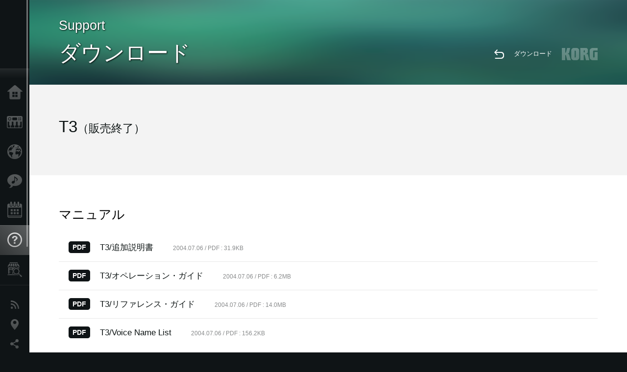

--- FILE ---
content_type: text/html; charset=UTF-8
request_url: https://www.korg.com/jp/support/download/product/1/39/
body_size: 10711
content:
<!DOCTYPE html>
<html lang="ja">
<head>
	<meta charset="UTF-8">
	<meta name="author" content="author">
	<meta name="description" content="株式会社コルグは、音楽を演奏、作曲するためのシンセサイザーやデジタルピアノ(電子ピアノ）、DJ機器、デジタル・レコーダー、エフェクター、チューナーまでさまざまな電子楽器を製造、販売しています。">
	<meta name="keywords" content="シンセサイザー, シンセ, デジタル・ピアノ, デジタルピアノ ,電子ピアノ, 消音ピアノ, ハイブリッドピアノ,ソフトウェア, キーボード, DJ機器, デジタル・レコーダー, エフェクター, チューナー, メトロノーム, Synthseizer,keyboard,Effect,MIDI, GM, GM2,DSD">
<!-- www.korg.com -->
<meta property="og:title" content="ダウンロード | T3 | KORG (Japan)">
<meta property="og:type" content="website">
<meta property="og:url" content="https://www.korg.com/jp/support/download/product/1/39/">
<meta property="og:image" content="/global/images/ogp.jpg">
<meta property="og:description" content="株式会社コルグは、音楽を演奏、作曲するためのシンセサイザーやデジタルピアノ(電子ピアノ）、DJ機器、デジタル・レコーダー、エフェクター、チューナーまでさまざまな電子楽器を製造、販売しています。">
<meta property="og:site_name" content="KORG Global">
<meta property="fb:app_id" content="630166093696342">
<meta name="google-site-verification" content="T_481Q4EWokHo_Ds1_c2evx3fsM5NpsZeaDNIo0jTNs" />
<link rel="alternate" hreflang="ja-jp" href="https://www.korg.com/jp/support/download/product/1/39/" />
<link rel="alternate" hreflang="en-us" href="https://www.korg.com/us/support/download/product/1/39/" />
<meta name="viewport" content="width=device-width, initial-scale=1, minimum-scale=1, maximum-scale=1, user-scalable=0">
	<title>ダウンロード | T3 | KORG (Japan)</title>
	<link rel="shortcut icon" type="image/vnd.microsoft.icon" href="/global/images/favicon.ico" />
	<link rel="icon" type="image/vnd.microsoft.icon" href="/global/images/favicon.ico" />
	<link rel="apple-touch-icon" href="/global/images/apple-touch-icon.png" />
	<link rel="stylesheet" type="text/css" href="/global/css/normalize.css" media="all">
<link rel="stylesheet" type="text/css" href="/global/css/global_pc.css" media="all">
<link rel="stylesheet" type="text/css" href="/global/css/modal_pc.css" media="all">
<link rel="stylesheet" href="//use.typekit.net/dcz4ulg.css">
	<link rel="stylesheet" type="text/css" href="/global/css/support/temp.css" media="all">
<link rel="stylesheet" href="/global/css/support/pace-theme-loading-bar.min.css" />	<script src="/global/js/jquery.min.js" type="text/javascript"></script>
<script src="/global/js/setting.js" type="text/javascript"></script>
<script src="/global/js/global_pc.js" type="text/javascript"></script>
<script src="//fast.fonts.net/jsapi/66f1fc9f-f067-4243-95c4-af3b079fba0f.js"></script>
	<script src="/global/js/support/temp.js" type="text/javascript"></script>
<script src="https://cdnjs.cloudflare.com/ajax/libs/pace/1.0.2/pace.min.js"></script>
<style>
    .pace-running .downloadInside {
        display:none;
    }
    .contents_view {
        min-height: 500px !important;
    }
</style>
<script>
    $(function(){
        Pace.on('done', function(){
            $('.downloadInside').fadeIn();
        });
    });
</script>	<!--[if lt IE 9]>
	<script src="https://css3-mediaqueries-js.googlecode.com/svn/trunk/css3-mediaqueries.js"></script>
	<![endif]-->
	<script>
//	(function(i,s,o,g,r,a,m){i['GoogleAnalyticsObject']=r;i[r]=i[r]||function(){
//	(i[r].q=i[r].q||[]).push(arguments)},i[r].l=1*new Date();a=s.createElement(o),
//	m=s.getElementsByTagName(o)[0];a.async=1;a.src=g;m.parentNode.insertBefore(a,m)
//	})(window,document,'script','//www.google-analytics.com/analytics.js','ga');
	</script>

</head>
<body id="country_jp">
<span style="display: none;">0123456789</span>
	<script>
			//event tracker
			var _gaq = _gaq || [];
			//var pluginUrl = '//www.google-analytics.com/plugins/ga/inpage_linkid.js';
			//_gaq.push(['_require', 'inpage_linkid', pluginUrl]);
			_gaq.push(['_setAccount', 'UA-47362364-1']);
			_gaq.push(['_trackPageview']);
			//

//		ga('create', 'UA-47362364-1', 'korg.com');
//		ga('send', 'pageview');
	</script>
	<!-- Google Tag Manager -->
	<noscript><iframe src="//www.googletagmanager.com/ns.html?id=GTM-WVV2P7"
	height="0" width="0" style="display:none;visibility:hidden"></iframe></noscript>
	<script>(function(w,d,s,l,i){w[l]=w[l]||[];w[l].push({'gtm.start':
	new Date().getTime(),event:'gtm.js'});var f=d.getElementsByTagName(s)[0],
	j=d.createElement(s),dl=l!='dataLayer'?'&l='+l:'';j.async=true;j.src=
	'//www.googletagmanager.com/gtm.js?id='+i+dl;f.parentNode.insertBefore(j,f);
	})(window,document,'script','dataLayer','GTM-WVV2P7');</script>
	<!-- End Google Tag Manager -->
	<!--global navigation-->
	<div id="global" style="width:60px;" class="close">
		<div id="logo">
			<h1><a href="/jp/"><img src="/global/images/logo_korg.jpg" alt="KORG" width="105" height="37" /></a></h1>
		</div>
		<div id="icon_list"><img src="/global/images/icon_list.png" alt="list icon" width="25" height="20" /></div>
		<div id="icon_list_close"><img src="/global/images/icon_list_close.png" alt="list icon" width="25" height="25" /></div>
		<div id="global_inner">
			<div id="global_slidearea">
				<div id="menu">
					<ul>
						<li id="home" ><a href="/jp/">Home</a></li>
						<li id="products" ><a href="/jp/products/">Products</a></li>
												<li id="kid" ><a href="/jp/kid/">Import Products</a></li>
						
												<li id="features" >
												<a href="/jp/features/">Features</a>
												</li>
						
												<li id="event" >
												<a href="/jp/events/" target="_top">Events</a>
												</li>
						
						<li id="support" class="select">
							<a href="/jp/support/">Support</a>
						</li>
												<li id="storelocator" >
												<a href="https://storelocator.korg.com/jp/" target="_blank">Store Locator</a>
												</li>
																	</ul>
				</div>
				<div id="modal">
					<ul>
						<li id="news"><a href="/jp/news/">News</a></li>
						<!--<li id="news"><a href="#/jp/news/" id="news-link">News</a></li>-->
						<!--<li id="search"><a href="#/jp/search/" id="search-link">Search</a></li>-->
						<li id="region"><a href="javascript:void(0); return false;" id="region-link">Location</a></li>
						<li id="social_media"><a href="javascript:void(0); return false;" id="sns-link">Social Media</a></li>
					</ul>
				</div>
				<div id="about">
					<ul>
						<li id="corporate" ><a href="/jp/corporate/">About KORG</a></li>
					</ul>
				</div>
			</div>
		</div>
		<div id="global_scroll" class="scrollbar">
						<div class="scrollbar-thumb"></div>
		</div>
	</div>
	<!--main contents-->
	<div id="main_contents" class="close_main_contents" country_id="392">
  <!-- ココからページ毎コーディング -->
	<div id="generic_view" class="main_view">
		<div class="header_view">
			<h3>Support</h3>
			<h2>ダウンロード</h2>
			<img class="header_view_bg_pc" src="/global/images/header/header_green_pc.png" />
			<img class="header_view_bg_sp" src="/global/images/header/header_green_sp.png" />

			<div class="header_view_icons">
				<div class="header_icons_return">
					<a href="/jp/support/download/" class="pjax"><img src="/global/images/icon_return.png"></a>
				</div>
				<div class="header_icons_link">
					<a href="/jp/support/download/" class="header_right_box_text">ダウンロード</a>
				</div>
				<div class="header_icons_logo">
					<img src="/global/images/static_logo.png">
				</div>
				<div class="clear"></div>
			</div>
			<div class="clear"></div>
		</div>

		<div class="support_info_area insider table simpleProducts info_view">
			<div class="tr">
				<div class="td prodTitle">
					<h1 class="pageTitle downloadTitleHeader">
					T3<span class="soldout">（販売終了）</span>					</h1>
									</div>
							</div>
		</div>
		<div class="contents_view">
		<div class="downloadInside">
			<div class="com_contents">
				<h3 id="manual">マニュアル</h3>
				<div class="table">
					<a href="/jp/support/download/manual/1/39/753/" class="tr big oneLine">
						<div class="td systemLogo">
							<span class="drawLogo">PDF</span>
						</div>
						<div class="td dlFileTitle">
							<h3>T3/追加説明書</h3><h3></h3><small>2004.07.06 / PDF : 31.9KB</small>
						</div>
					</a>
					<a href="/jp/support/download/manual/1/39/754/" class="tr big oneLine">
						<div class="td systemLogo">
							<span class="drawLogo">PDF</span>
						</div>
						<div class="td dlFileTitle">
							<h3>T3/オペレーション・ガイド</h3><h3></h3><small>2004.07.06 / PDF : 6.2MB</small>
						</div>
					</a>
					<a href="/jp/support/download/manual/1/39/755/" class="tr big oneLine">
						<div class="td systemLogo">
							<span class="drawLogo">PDF</span>
						</div>
						<div class="td dlFileTitle">
							<h3>T3/リファレンス・ガイド</h3><h3></h3><small>2004.07.06 / PDF : 14.0MB</small>
						</div>
					</a>
					<a href="/jp/support/download/manual/1/39/756/" class="tr big oneLine">
						<div class="td systemLogo">
							<span class="drawLogo">PDF</span>
						</div>
						<div class="td dlFileTitle">
							<h3>T3/Voice Name List</h3><h3></h3><small>2004.07.06 / PDF : 156.2KB</small>
						</div>
					</a>
				</div>
			</div>
		</div>
	</div>
</div>

    <!-- ココまで -->
    <!-- global_footer start -->
    <div id="global_footer">
      <!-- breadcrumb start -->
      <div id="breadcrumb">
        <div id="scroll_footer">
          <a href="/jp">Home</a>
        <a href="/jp/support/">Support</a> <a href="/jp/support/download/">ダウンロード</a> <a href="/jp/support/download/product/1/39/">T3</a>        </div>
      </div>
      <!-- breadcrumb end -->
      <a id="footer_sitemap" href="/jp/corporate/sitemap/">Sitemap</a>
      <!-- footer start -->
      <div id="footer">
        <p id="copyright">Copyright <span class="font_change">&copy;</span> 2026 KORG Inc. All Rights Reserved.</p>
        <p id="country">Choose Your Location<!----> <img src="/global/images/flag_jp.png" width="32" height="22" /></p>
      </div>
      <!-- footer end -->
    </div>
    <!-- global_footer end -->
  </div>
  <!-- main contents end -->
</body>
</html>
